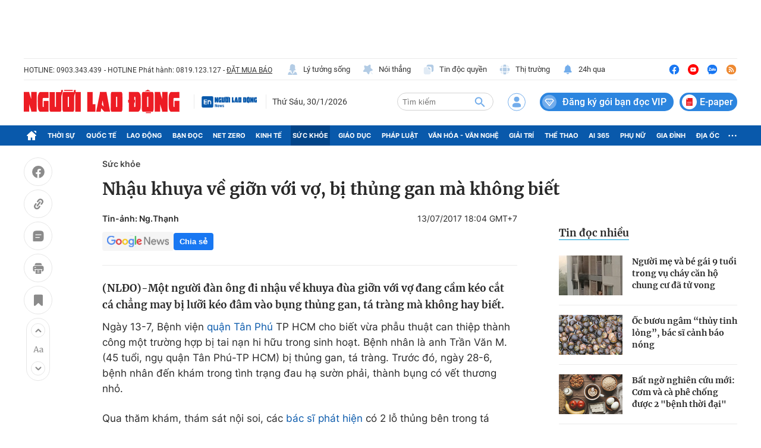

--- FILE ---
content_type: text/html; charset=UTF-8
request_url: https://auto-load-balancer.likr.tw/api/get_client_ip.php
body_size: -136
content:
"3.15.186.165"

--- FILE ---
content_type: text/html; charset=utf-8
request_url: https://nld.com.vn/detail-most-view-1961050.htm
body_size: 2034
content:
<div class="box-category" data-layout="29" data-cd-key=siteid196:highestviewnews:zoneid1961050hour24 data-cd-top=5>
        <div class="box-category-top">
            <h2 class="title-category">
                <a class="box-category-title" href="javascript:;" rel="nofollow" title="Tin đọc nhiều">
                    Tin đọc nhiều
                </a>
            </h2>
        </div>
        <div class="box-category-middle">
                            <div class="box-category-item" data-id="196260127123356433"   >
                    <a class="box-category-link-with-avatar img-resize" href="/be-gai-9-tuoi-trong-vu-chay-can-ho-chung-cu-ehome-s-tu-vong-thuong-tam-196260127123356433.htm" data-newstype="0"
                title="Người mẹ và bé gái 9 tuổi trong vụ cháy căn hộ chung cư đã tử vong"  >
                                    <img data-type="avatar"  
                        src="https://nld.mediacdn.vn/zoom/107_67/291774122806476800/2026/1/27/edit-z74621347776758bc156f84496fff37ebef359b4445e6b-1769491921648732927822-202-0-672-752-crop-1769491974580295220000.jpeg"
                        alt="Người mẹ và bé gái 9 tuổi trong vụ cháy căn hộ chung cư đã tử vong" loading=lazy
                        class="box-category-avatar">
                            </a>
        
        <div class="box-category-content">
            <h3 class="box-category-title-text">
                <a data-type="title" data-linktype="newsdetail" data-id="196260127123356433"
                    class="box-category-link-title" data-type="0"
                    data-newstype="0" href="/be-gai-9-tuoi-trong-vu-chay-can-ho-chung-cu-ehome-s-tu-vong-thuong-tam-196260127123356433.htm"
                    title="Người mẹ và bé gái 9 tuổi trong vụ cháy căn hộ chung cư đã tử vong"

                   >Người mẹ và bé gái 9 tuổi trong vụ cháy căn hộ chung cư đã tử vong</a>
                </h3>

                
                
                    </div>

        </div>
                            <div class="box-category-item" data-id="196260128111358358"   >
                    <a class="box-category-link-with-avatar img-resize" href="/oc-buou-ngam-thuy-tinh-long-bac-si-canh-bao-nong-196260128111358358.htm" data-newstype="0"
                title="Ốc bươu ngâm “thủy tinh lỏng”, bác sĩ cảnh báo nóng"  >
                                    <img data-type="avatar"  
                        src="https://nld.mediacdn.vn/zoom/107_67/291774122806476800/2026/1/28/anh-man-hinh-2026-01-28-luc-110829-17695733413952039238248-0-0-724-1158-crop-1769573541988455616436.png"
                        alt="Ốc bươu ngâm “thủy tinh lỏng”, bác sĩ cảnh báo nóng" loading=lazy
                        class="box-category-avatar">
                            </a>
        
        <div class="box-category-content">
            <h3 class="box-category-title-text">
                <a data-type="title" data-linktype="newsdetail" data-id="196260128111358358"
                    class="box-category-link-title" data-type="0"
                    data-newstype="0" href="/oc-buou-ngam-thuy-tinh-long-bac-si-canh-bao-nong-196260128111358358.htm"
                    title="Ốc bươu ngâm “thủy tinh lỏng”, bác sĩ cảnh báo nóng"

                   >Ốc bươu ngâm “thủy tinh lỏng”, bác sĩ cảnh báo nóng</a>
                </h3>

                
                
                    </div>

        </div>
                            <div class="box-category-item" data-id="196260130091142622"   >
                    <a class="box-category-link-with-avatar img-resize" href="/bat-ngo-nghien-cuu-moi-com-va-ca-phe-chong-duoc-2-benh-thoi-dai-196260130091142622.htm" data-newstype="0"
                title="Bất ngờ nghiên cứu mới: Cơm và cà phê chống được 2 &quot;bệnh thời đại&quot;"  >
                                    <img data-type="avatar"  
                        src="https://nld.mediacdn.vn/zoom/107_67/291774122806476800/2026/1/30/edit-geminigeneratedimagehd6gcxhd6gcxhd6g-17697468332701742428689-0-0-640-1024-crop-17697473553221220622467.png"
                        alt="Bất ngờ nghiên cứu mới: Cơm và cà phê chống được 2 &quot;bệnh thời đại&quot;" loading=lazy
                        class="box-category-avatar">
                            </a>
        
        <div class="box-category-content">
            <h3 class="box-category-title-text">
                <a data-type="title" data-linktype="newsdetail" data-id="196260130091142622"
                    class="box-category-link-title" data-type="0"
                    data-newstype="0" href="/bat-ngo-nghien-cuu-moi-com-va-ca-phe-chong-duoc-2-benh-thoi-dai-196260130091142622.htm"
                    title="Bất ngờ nghiên cứu mới: Cơm và cà phê chống được 2 &quot;bệnh thời đại&quot;"

                   >Bất ngờ nghiên cứu mới: Cơm và cà phê chống được 2 &quot;bệnh thời đại&quot;</a>
                </h3>

                
                
                    </div>

        </div>
                            <div class="box-category-item" data-id="196260129093544744"   >
                    <a class="box-category-link-with-avatar img-resize" href="/thu-hoi-tieu-huy-6-san-pham-my-pham-cua-han-quoc-196260129093544744.htm" data-newstype="0"
                title="Thu hồi, tiêu hủy 6 sản phẩm mỹ phẩm của Hàn Quốc"  >
                                    <img data-type="avatar"  
                        src="https://nld.mediacdn.vn/zoom/107_67/291774122806476800/2026/1/29/screenshot-2026-01-29-at-093105-17696538753772142765665-12-0-585-916-crop-1769653878930328342475.png"
                        alt="Thu hồi, tiêu hủy 6 sản phẩm mỹ phẩm của Hàn Quốc" loading=lazy
                        class="box-category-avatar">
                            </a>
        
        <div class="box-category-content">
            <h3 class="box-category-title-text">
                <a data-type="title" data-linktype="newsdetail" data-id="196260129093544744"
                    class="box-category-link-title" data-type="0"
                    data-newstype="0" href="/thu-hoi-tieu-huy-6-san-pham-my-pham-cua-han-quoc-196260129093544744.htm"
                    title="Thu hồi, tiêu hủy 6 sản phẩm mỹ phẩm của Hàn Quốc"

                   >Thu hồi, tiêu hủy 6 sản phẩm mỹ phẩm của Hàn Quốc</a>
                </h3>

                
                
                    </div>

        </div>
                            <div class="box-category-item" data-id="196260129091929421"   >
                    <a class="box-category-link-with-avatar img-resize" href="/ngo-doc-khi-co-chong-tu-vong-vo-nguy-kich-196260129091929421.htm" data-newstype="0"
                title="Ngộ độc khí CO, chồng tử vong, vợ nguy kịch"  >
                                    <img data-type="avatar"  
                        src="https://nld.mediacdn.vn/zoom/107_67/291774122806476800/2026/1/29/f0ff7c36-6472-45fc-bc75-f7b6fbfa2acbmceclip0-1769652247454-17696522477271781392325-44-0-507-741-crop-17696527558131505700228.jpg"
                        alt="Ngộ độc khí CO, chồng tử vong, vợ nguy kịch" loading=lazy
                        class="box-category-avatar">
                            </a>
        
        <div class="box-category-content">
            <h3 class="box-category-title-text">
                <a data-type="title" data-linktype="newsdetail" data-id="196260129091929421"
                    class="box-category-link-title" data-type="0"
                    data-newstype="0" href="/ngo-doc-khi-co-chong-tu-vong-vo-nguy-kich-196260129091929421.htm"
                    title="Ngộ độc khí CO, chồng tử vong, vợ nguy kịch"

                   >Ngộ độc khí CO, chồng tử vong, vợ nguy kịch</a>
                </h3>

                
                
                    </div>

        </div>
                    </div>
    </div>


--- FILE ---
content_type: image/svg+xml
request_url: https://static.mediacdn.vn/nld/images/userdefaultlogin_v2.svg
body_size: 88
content:
<svg width="32" height="32" viewBox="0 0 32 32" fill="none" xmlns="http://www.w3.org/2000/svg">
<rect width="32" height="32" rx="16" fill="#EFF7FF"/>
<path d="M16 8C17.0609 8 18.0783 8.42143 18.8284 9.17157C19.5786 9.92172 20 10.9391 20 12C20 13.0609 19.5786 14.0783 18.8284 14.8284C18.0783 15.5786 17.0609 16 16 16C14.9391 16 13.9217 15.5786 13.1716 14.8284C12.4214 14.0783 12 13.0609 12 12C12 10.9391 12.4214 9.92172 13.1716 9.17157C13.9217 8.42143 14.9391 8 16 8ZM16 24C16 24 24 24 24 22C24 19.6 20.1 17 16 17C11.9 17 8 19.6 8 22C8 24 16 24 16 24Z" fill="#2758A9"/>
</svg>
